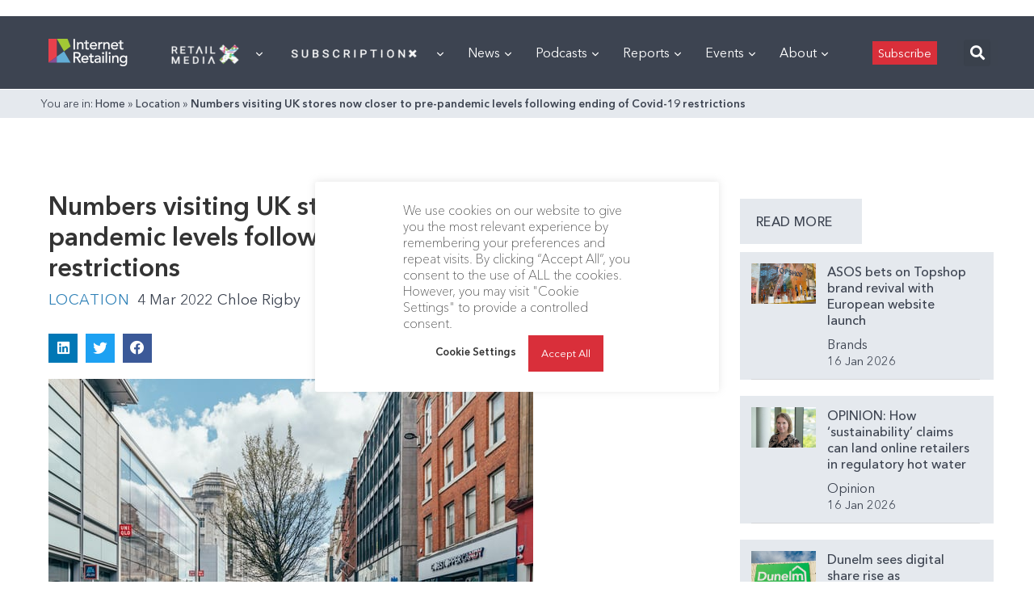

--- FILE ---
content_type: text/html; charset=utf-8
request_url: https://www.google.com/recaptcha/api2/aframe
body_size: 267
content:
<!DOCTYPE HTML><html><head><meta http-equiv="content-type" content="text/html; charset=UTF-8"></head><body><script nonce="vJj9It_ilz_TTETsbvvQVA">/** Anti-fraud and anti-abuse applications only. See google.com/recaptcha */ try{var clients={'sodar':'https://pagead2.googlesyndication.com/pagead/sodar?'};window.addEventListener("message",function(a){try{if(a.source===window.parent){var b=JSON.parse(a.data);var c=clients[b['id']];if(c){var d=document.createElement('img');d.src=c+b['params']+'&rc='+(localStorage.getItem("rc::a")?sessionStorage.getItem("rc::b"):"");window.document.body.appendChild(d);sessionStorage.setItem("rc::e",parseInt(sessionStorage.getItem("rc::e")||0)+1);localStorage.setItem("rc::h",'1768728067804');}}}catch(b){}});window.parent.postMessage("_grecaptcha_ready", "*");}catch(b){}</script></body></html>

--- FILE ---
content_type: application/javascript
request_url: https://internetretailing.net/wp-content/plugins/surecart/dist/components/surecart/p-5ec5df35.js
body_size: 902
content:
import{s as i}from"./p-24f06282.js";import{a as o}from"./p-18e45a13.js";import{a as d}from"./p-1c2e2695.js";import{g as t}from"./p-4d73f82a.js";const a="surecart/v1/checkouts/",n=["line_items","line_item.price","line_item.fees","line_item.variant","variant.image","price.product","product.featured_product_media","product.product_collections","product_media.media","customer","customer.shipping_address","payment_intent","discount","discount.promotion","recommended_bumps","bump.price","current_upsell","product.variants","discount.coupon","shipping_address","billing_address","tax_identifier","manual_payment_method","shipping_choices","shipping_choice.shipping_method"],e=(d={})=>{var a,o,e,t,n,l,u;return{live_mode:"test"!==i.mode,group_key:i.groupId,abandoned_checkout_enabled:i.abandonedCheckoutEnabled,billing_matches_shipping:null===(a=i.checkout)||void 0===a?void 0:a.billing_matches_shipping,metadata:{...(null==d?void 0:d.metadata)||{},...(null===(o=null===window||void 0===window?void 0:window.scData)||void 0===o?void 0:o.page_id)&&{page_id:null===(e=null===window||void 0===window?void 0:window.scData)||void 0===e?void 0:e.page_id},...(null===(t=null==i?void 0:i.product)||void 0===t?void 0:t.id)&&{buy_page_product_id:null===(n=null==i?void 0:i.product)||void 0===n?void 0:n.id},page_url:window.location.href},...(null===(l=null==i?void 0:i.checkout)||void 0===l?void 0:l.email)&&{email:null===(u=null==i?void 0:i.checkout)||void 0===u?void 0:u.email},...d}},l=(d={})=>{var a,o;return{...!!(null==i?void 0:i.formId)&&{form_id:null==i?void 0:i.formId},...!!(null===(a=null==i?void 0:i.product)||void 0===a?void 0:a.id)&&{product_id:null===(o=null==i?void 0:i.product)||void 0===o?void 0:o.id},...d}},u=()=>{var d,a;return t(window.location.href,"checkout_id")||((null===(d=null==i?void 0:i.checkout)||void 0===d?void 0:d.id)?null===(a=null==i?void 0:i.checkout)||void 0===a?void 0:a.id:null)},r=(i,o="")=>{let e=i?`${a}${i}`:a;return e=`${e}${o}`,d(e,{expand:n})},v=async({id:i,query:a={}})=>await o({path:d(r(i),l(a))}),s=async({id:i=null,data:a={},query:t={}})=>(i=i||u(),await o({method:i?"PATCH":"POST",path:d(r(i),l(t)),data:e(a)})),c=async({data:i={},query:a={}})=>await o({method:"POST",path:d(r(null),l(a)),data:e(i)}),p=async({id:i,data:a={},query:t={}})=>await o({method:"PATCH",path:d(r(i),l(t)),data:e(a)}),m=async({id:i,data:a={},query:t={},processor:n})=>await o({method:"POST",path:d(r(i,"/finalize"),l({...(null==n?void 0:n.manual)?{manual_payment:!0,manual_payment_method_id:null==n?void 0:n.id}:{processor_type:null==n?void 0:n.id},...t})),data:e(a)}),_=async({checkout:i,data:a,live_mode:e=!1})=>{var t;const l=((null===(t=null==i?void 0:i.line_items)||void 0===t?void 0:t.data)||[]).find((i=>{var d;return(null===(d=null==i?void 0:i.variant)||void 0===d?void 0:d.id)?i.variant.id===a.variant&&i.price.id===a.price:i.price.id===a.price}));if(!(null==i?void 0:i.id))return await o({method:"POST",path:d(r(null)),data:{line_items:[a],live_mode:e}});if(l)return await w({id:null==l?void 0:l.id,data:{...a,quantity:(null==l?void 0:l.quantity)+(null==a?void 0:a.quantity)}});const u=await o({path:d(`surecart/v1/line_items/${(null==l?void 0:l.id)?null==l?void 0:l.id:""}`,{consolidate:!0,expand:[...(n||[]).map((i=>i.includes(".")?i:`checkout.${i}`)),"checkout"]}),method:"POST",data:{...a,checkout:i.id}});return null==u?void 0:u.checkout},h=async({checkoutId:i,itemId:d})=>{const{deleted:a}=await o({path:`surecart/v1/line_items/${d}`,method:"DELETE"});if(!a)throw{code:"error",message:wp.i18n.__("Failed to delete","surecart")};return await v({id:i})},w=async({id:i,data:a})=>{const e=await o({path:d(`surecart/v1/line_items/${i}`,{expand:[...(n||[]).map((i=>i.includes(".")?i:`checkout.${i}`)),"checkout"]}),method:"PATCH",data:a});return null==e?void 0:e.checkout};export{_ as a,a as b,s as c,p as d,n as e,m as f,v as g,c as h,h as r,w as u};

--- FILE ---
content_type: application/javascript
request_url: https://prism.app-us1.com/?a=476598377&u=https%3A%2F%2Finternetretailing.net%2Fnumbers-visiting-uk-stores-now-closer-to-pre-pandemic-levels-following-ending-of-covid-19-restrictions-24487%2F
body_size: 125
content:
window.visitorGlobalObject=window.visitorGlobalObject||window.prismGlobalObject;window.visitorGlobalObject.setVisitorId('e39548c8-a8fe-4673-8116-2562030f6958', '476598377');window.visitorGlobalObject.setWhitelistedServices('tracking', '476598377');